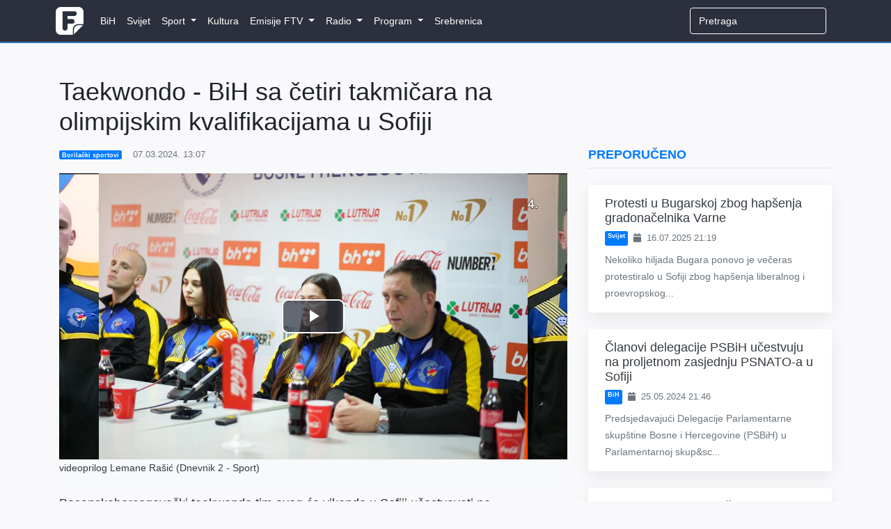

--- FILE ---
content_type: text/html; charset=UTF-8
request_url: https://federalna.ba/taekwondo-bih-sa-cetiri-takmicara-na-olimpijskim-kvalifikacijama-u-sofiji-7dhdi
body_size: 10991
content:
<!DOCTYPE html>
<html lang="en">
<head>
    <meta charset="utf-8">
    <meta http-equiv="X-UA-Compatible" content="IE=edge">
    <meta name="viewport" content="width=device-width, initial-scale=1">
    <meta name="keywords" content="Dnevnik, ftv, federalna, federalnaTV, federalna.ba, emisije, vijesti, BiH">
    <meta name="description" content="Savez je  u ovoj godini izdvojio više od 160.000 KM za sportiste">

    <!-- CSRF Token -->
    <meta name="csrf-token" content="Xat9v7a7NLpSzfCI4Tx11U4rI4x3S6Z6l1cZ4KBC">

        <meta property="og:url" content="https://federalna.ba/taekwondo-bih-sa-cetiri-takmicara-na-olimpijskim-kvalifikacijama-u-sofiji-7dhdi">
    <meta property="og:title" content="Taekwondo - BiH sa četiri takmičara na olimpijskim kvalifikacijama u Sofiji">
    <meta property="og:site_name" content="Federalna">
    <meta property="og:description" content="Savez je  u ovoj godini izdvojio više od 160.000 KM za sportiste">
    <meta property="og:image" content="https://media.federalna.ba/storage/l-df269bffef51ada147541f19334024c2-1709813193.jpeg">

    <link rel="shortcut icon" href="/images/favicon.ico">

    <title>Taekwondo - BiH sa četiri takmičara na olimpijskim kvalifikacijama u Sofiji</title>

    <link rel="stylesheet" href="/css/home.css?id=61d3c9eb128de253d84f">
    <link rel="stylesheet" href="/css/themes/gray-theme.css?id=016e004f62cbaa162f50">

    <!-- Scripts -->
    <script>
        window.Language = 'bs';

        window.Laravel = {"csrfToken":"Xat9v7a7NLpSzfCI4Tx11U4rI4x3S6Z6l1cZ4KBC"}    </script>
	
	          <!--    {{site-name}}   -->
<script type="text/javascript">
/* <![CDATA[ */
(function() {
  window.dm=window.dm||{AjaxData:[]};
  window.dm.AjaxEvent=function(et,d,ssid,ad){
    dm.AjaxData.push({et:et,d:d,ssid:ssid,ad:ad});
    if(typeof window.DotMetricsObj != 'undefined') {DotMetricsObj.onAjaxDataUpdate();}
  };
  var d=document,
  h=d.getElementsByTagName('head')[0],
  s=d.createElement('script');
  s.type='text/javascript';
  s.async=true;
  s.src='https://script.dotmetrics.net/door.js?id=16269';
  h.appendChild(s);
}());
/* ]]> */
</script>
     
	<script async src="https://pagead2.googlesyndication.com/pagead/js/adsbygoogle.js?client=ca-pub-1350178552617311" crossorigin="anonymous"></script>
    <style>
.sidebar-content {
    width: 100%;
    transition: margin-top 0.3s ease;
    opacity: 0;
}

.sidebar-content.visible {
    opacity: 1;
}

@media (max-width: 991.98px) {
    .sidebar-content {
        margin-top: 0 !important;
        opacity: 1 !important;
    }
}
</style>
</head>
<body>
    <div id="fb-root"></div>

<script>
    (function(d, s, id) {
        let js, fjs = d.getElementsByTagName(s)[0];
        if (d.getElementById(id)) return;
        js = d.createElement(s); js.id = id;
        js.src = 'https://connect.facebook.net/en_US/sdk.js#xfbml=1&version=v3.0';
        fjs.parentNode.insertBefore(js, fjs);
    }(document, 'script', 'facebook-jssdk'));
</script>
    <div id="app">
        <nav class="navbar navbar-expand-lg navbar-dark">
    <div class="container">
        <a class="navbar-brand" href="https://federalna.ba">
            <img width="40px" data-src="/images/logo.png" src="/images/logo.png" alt="RTV Logo" class="logo"/>
        </a>

        <button
            class="navbar-toggler"
            type="button"
            data-toggle="collapse"
            data-target="#app-navbar-collapse"
            aria-expanded="false"
            aria-label="Toggle navigation"
        >
            <i class="fas fa-bars"></i>
        </button>

        <div class="collapse navbar-collapse" id="app-navbar-collapse">
            <home-nav :nav_items="[{&quot;id&quot;:13,&quot;parent_id&quot;:null,&quot;category_id&quot;:16,&quot;name&quot;:&quot;BiH&quot;,&quot;url&quot;:&quot;https:\/\/federalna.ba\/category\/bih&quot;,&quot;ordinal_number&quot;:1,&quot;children&quot;:[]},{&quot;id&quot;:14,&quot;parent_id&quot;:null,&quot;category_id&quot;:15,&quot;name&quot;:&quot;Svijet&quot;,&quot;url&quot;:&quot;https:\/\/federalna.ba\/category\/svijet&quot;,&quot;ordinal_number&quot;:2,&quot;children&quot;:[]},{&quot;id&quot;:7,&quot;parent_id&quot;:null,&quot;category_id&quot;:19,&quot;name&quot;:&quot;Sport&quot;,&quot;url&quot;:&quot;https:\/\/federalna.ba\/category\/sport&quot;,&quot;ordinal_number&quot;:3,&quot;children&quot;:[{&quot;id&quot;:18,&quot;parent_id&quot;:7,&quot;category_id&quot;:27,&quot;name&quot;:&quot;Fudbal&quot;,&quot;url&quot;:&quot;https:\/\/federalna.ba\/category\/sport\/fudbal&quot;,&quot;ordinal_number&quot;:1,&quot;children&quot;:[]},{&quot;id&quot;:19,&quot;parent_id&quot;:7,&quot;category_id&quot;:34,&quot;name&quot;:&quot;Ko\u0161arka&quot;,&quot;url&quot;:&quot;https:\/\/federalna.ba\/category\/sport\/kosarka&quot;,&quot;ordinal_number&quot;:2,&quot;children&quot;:[]},{&quot;id&quot;:20,&quot;parent_id&quot;:7,&quot;category_id&quot;:35,&quot;name&quot;:&quot;Rukomet&quot;,&quot;url&quot;:&quot;https:\/\/federalna.ba\/category\/sport\/rukomet&quot;,&quot;ordinal_number&quot;:2,&quot;children&quot;:[]},{&quot;id&quot;:21,&quot;parent_id&quot;:7,&quot;category_id&quot;:36,&quot;name&quot;:&quot;Tenis&quot;,&quot;url&quot;:&quot;https:\/\/federalna.ba\/category\/sport\/tenis&quot;,&quot;ordinal_number&quot;:3,&quot;children&quot;:[]},{&quot;id&quot;:82,&quot;parent_id&quot;:7,&quot;category_id&quot;:181,&quot;name&quot;:&quot;Odbojka&quot;,&quot;url&quot;:&quot;https:\/\/www.federalna.ba\/category\/sport\/odbojka&quot;,&quot;ordinal_number&quot;:4,&quot;children&quot;:[]},{&quot;id&quot;:25,&quot;parent_id&quot;:7,&quot;category_id&quot;:40,&quot;name&quot;:&quot;Ostali sportovi&quot;,&quot;url&quot;:&quot;https:\/\/federalna.ba\/category\/sport\/ostali-sportovi&quot;,&quot;ordinal_number&quot;:5,&quot;children&quot;:[]}]},{&quot;id&quot;:101,&quot;parent_id&quot;:null,&quot;category_id&quot;:17,&quot;name&quot;:&quot;Kultura&quot;,&quot;url&quot;:&quot;https:\/\/federalna.ba\/category\/kultura&quot;,&quot;ordinal_number&quot;:4,&quot;children&quot;:[]},{&quot;id&quot;:85,&quot;parent_id&quot;:null,&quot;category_id&quot;:18,&quot;name&quot;:&quot;Emisije FTV&quot;,&quot;url&quot;:&quot;https:\/\/www.federalna.ba\/category\/emisije&quot;,&quot;ordinal_number&quot;:5,&quot;children&quot;:[{&quot;id&quot;:102,&quot;parent_id&quot;:85,&quot;category_id&quot;:152,&quot;name&quot;:&quot;Art Kvart&quot;,&quot;url&quot;:&quot;https:\/\/federalna.ba\/category\/emisije\/ArtKvart&quot;,&quot;ordinal_number&quot;:1,&quot;children&quot;:[]},{&quot;id&quot;:103,&quot;parent_id&quot;:85,&quot;category_id&quot;:150,&quot;name&quot;:&quot;Blitzkultura&quot;,&quot;url&quot;:&quot;https:\/\/federalna.ba\/category\/emisije\/Blitzkultura&quot;,&quot;ordinal_number&quot;:2,&quot;children&quot;:[]},{&quot;id&quot;:104,&quot;parent_id&quot;:85,&quot;category_id&quot;:169,&quot;name&quot;:&quot;Bookstan&quot;,&quot;url&quot;:&quot;https:\/\/federalna.ba\/category\/emisije\/Bookstan&quot;,&quot;ordinal_number&quot;:3,&quot;children&quot;:[]},{&quot;id&quot;:105,&quot;parent_id&quot;:85,&quot;category_id&quot;:33,&quot;name&quot;:&quot;Dnevnik&quot;,&quot;url&quot;:&quot;https:\/\/federalna.ba\/category\/emisije\/dnevnik-ftv&quot;,&quot;ordinal_number&quot;:4,&quot;children&quot;:[]},{&quot;id&quot;:106,&quot;parent_id&quot;:85,&quot;category_id&quot;:32,&quot;name&quot;:&quot;Dnevnik D&quot;,&quot;url&quot;:&quot;https:\/\/federalna.ba\/category\/emisije\/dnevnik-d&quot;,&quot;ordinal_number&quot;:5,&quot;children&quot;:[]},{&quot;id&quot;:134,&quot;parent_id&quot;:85,&quot;category_id&quot;:161,&quot;name&quot;:&quot;Dobro jutro, BiH!&quot;,&quot;url&quot;:&quot;https:\/\/federalna.ba\/category\/dobrojutro&quot;,&quot;ordinal_number&quot;:6,&quot;children&quot;:[]},{&quot;id&quot;:107,&quot;parent_id&quot;:85,&quot;category_id&quot;:65,&quot;name&quot;:&quot;Dokumentarni program&quot;,&quot;url&quot;:&quot;https:\/\/federalna.ba\/category\/emisije\/dokumentarni-program&quot;,&quot;ordinal_number&quot;:7,&quot;children&quot;:[]},{&quot;id&quot;:108,&quot;parent_id&quot;:85,&quot;category_id&quot;:64,&quot;name&quot;:&quot;Federacija danas&quot;,&quot;url&quot;:&quot;https:\/\/federalna.ba\/category\/emisije\/federacija_danas&quot;,&quot;ordinal_number&quot;:8,&quot;children&quot;:[]},{&quot;id&quot;:109,&quot;parent_id&quot;:85,&quot;category_id&quot;:172,&quot;name&quot;:&quot;FTVinjeta&quot;,&quot;url&quot;:&quot;https:\/\/federalna.ba\/category\/emisije\/ftvinjeta&quot;,&quot;ordinal_number&quot;:9,&quot;children&quot;:[]},{&quot;id&quot;:110,&quot;parent_id&quot;:85,&quot;category_id&quot;:164,&quot;name&quot;:&quot;Hit jutra&quot;,&quot;url&quot;:&quot;https:\/\/federalna.ba\/category\/emisije\/hit jutra&quot;,&quot;ordinal_number&quot;:10,&quot;children&quot;:[]},{&quot;id&quot;:138,&quot;parent_id&quot;:85,&quot;category_id&quot;:253,&quot;name&quot;:&quot;In Music Puls&quot;,&quot;url&quot;:&quot;https:\/\/federalna.ba\/category\/emisije\/In-Music-Puls&quot;,&quot;ordinal_number&quot;:11,&quot;children&quot;:[]},{&quot;id&quot;:137,&quot;parent_id&quot;:85,&quot;category_id&quot;:254,&quot;name&quot;:&quot;Kuglanje&quot;,&quot;url&quot;:&quot;https:\/\/federalna.ba\/category\/emisije\/Kuglanje&quot;,&quot;ordinal_number&quot;:12,&quot;children&quot;:[]},{&quot;id&quot;:111,&quot;parent_id&quot;:85,&quot;category_id&quot;:149,&quot;name&quot;:&quot;Lovci na blago&quot;,&quot;url&quot;:&quot;https:\/\/federalna.ba\/category\/emisije\/Lovci na blago&quot;,&quot;ordinal_number&quot;:13,&quot;children&quot;:[]},{&quot;id&quot;:112,&quot;parent_id&quot;:85,&quot;category_id&quot;:189,&quot;name&quot;:&quot;Ljeto na Federalnoj&quot;,&quot;url&quot;:&quot;https:\/\/federalna.ba\/category\/emisije\/ljeto-na-federalnoj&quot;,&quot;ordinal_number&quot;:14,&quot;children&quot;:[]},{&quot;id&quot;:139,&quot;parent_id&quot;:85,&quot;category_id&quot;:256,&quot;name&quot;:&quot;Medijska i informacijska pismenost&quot;,&quot;url&quot;:&quot;https:\/\/federalna.ba\/category\/emisije\/medijska-i-informacijska-pismenost&quot;,&quot;ordinal_number&quot;:15,&quot;children&quot;:[]},{&quot;id&quot;:135,&quot;parent_id&quot;:85,&quot;category_id&quot;:251,&quot;name&quot;:&quot;Mimara&quot;,&quot;url&quot;:&quot;https:\/\/federalna.ba\/category\/emisije\/mimara&quot;,&quot;ordinal_number&quot;:16,&quot;children&quot;:[]},{&quot;id&quot;:113,&quot;parent_id&quot;:85,&quot;category_id&quot;:133,&quot;name&quot;:&quot;Minka Show&quot;,&quot;url&quot;:&quot;https:\/\/federalna.ba\/category\/emisije\/Minka-Show&quot;,&quot;ordinal_number&quot;:17,&quot;children&quot;:[]},{&quot;id&quot;:114,&quot;parent_id&quot;:85,&quot;category_id&quot;:66,&quot;name&quot;:&quot;Mozaik religija&quot;,&quot;url&quot;:&quot;https:\/\/federalna.ba\/category\/emisije\/mozaik-religija&quot;,&quot;ordinal_number&quot;:17,&quot;children&quot;:[]},{&quot;id&quot;:115,&quot;parent_id&quot;:85,&quot;category_id&quot;:31,&quot;name&quot;:&quot;Mre\u017ea&quot;,&quot;url&quot;:&quot;https:\/\/federalna.ba\/category\/emisije\/mreza&quot;,&quot;ordinal_number&quot;:18,&quot;children&quot;:[]},{&quot;id&quot;:116,&quot;parent_id&quot;:85,&quot;category_id&quot;:145,&quot;name&quot;:&quot;Na\u0111i prona\u0111i&quot;,&quot;url&quot;:&quot;https:\/\/federalna.ba\/category\/emisije\/nadji-pronadji&quot;,&quot;ordinal_number&quot;:19,&quot;children&quot;:[]},{&quot;id&quot;:136,&quot;parent_id&quot;:85,&quot;category_id&quot;:252,&quot;name&quot;:&quot;Nedjeljno popodne&quot;,&quot;url&quot;:&quot;https:\/\/federalna.ba\/category\/emisije\/nedjeljno-popodne&quot;,&quot;ordinal_number&quot;:20,&quot;children&quot;:[]},{&quot;id&quot;:117,&quot;parent_id&quot;:85,&quot;category_id&quot;:81,&quot;name&quot;:&quot;Neprovjereno&quot;,&quot;url&quot;:&quot;https:\/\/federalna.ba\/category\/emisije\/neprovjereno&quot;,&quot;ordinal_number&quot;:21,&quot;children&quot;:[]},{&quot;id&quot;:118,&quot;parent_id&quot;:85,&quot;category_id&quot;:null,&quot;name&quot;:&quot;Novogodi\u0161nji program&quot;,&quot;url&quot;:&quot;https:\/\/federalna.ba\/category\/emisije\/novogodisnji-program&quot;,&quot;ordinal_number&quot;:22,&quot;children&quot;:[]},{&quot;id&quot;:119,&quot;parent_id&quot;:85,&quot;category_id&quot;:250,&quot;name&quot;:&quot;No\u0107 Oscara&quot;,&quot;url&quot;:&quot;https:\/\/federalna.ba\/category\/emisije\/noc-oscara&quot;,&quot;ordinal_number&quot;:23,&quot;children&quot;:[]},{&quot;id&quot;:120,&quot;parent_id&quot;:85,&quot;category_id&quot;:30,&quot;name&quot;:&quot;Odgovorite ljudima&quot;,&quot;url&quot;:&quot;https:\/\/federalna.ba\/category\/emisije\/odgovorite-ljudima&quot;,&quot;ordinal_number&quot;:24,&quot;children&quot;:[]},{&quot;id&quot;:121,&quot;parent_id&quot;:85,&quot;category_id&quot;:190,&quot;name&quot;:&quot;Parlament&quot;,&quot;url&quot;:&quot;https:\/\/federalna.ba\/category\/emisije\/Parlament&quot;,&quot;ordinal_number&quot;:25,&quot;children&quot;:[]},{&quot;id&quot;:122,&quot;parent_id&quot;:85,&quot;category_id&quot;:143,&quot;name&quot;:&quot;Plenum&quot;,&quot;url&quot;:&quot;https:\/\/federalna.ba\/category\/emisije\/plenum&quot;,&quot;ordinal_number&quot;:26,&quot;children&quot;:[]},{&quot;id&quot;:123,&quot;parent_id&quot;:85,&quot;category_id&quot;:139,&quot;name&quot;:&quot;Prete\u017eno vedro&quot;,&quot;url&quot;:&quot;https:\/\/federalna.ba\/category\/emisije\/pretezno-vedro&quot;,&quot;ordinal_number&quot;:27,&quot;children&quot;:[]},{&quot;id&quot;:124,&quot;parent_id&quot;:85,&quot;category_id&quot;:147,&quot;name&quot;:&quot;Put ka EU&quot;,&quot;url&quot;:&quot;https:\/\/federalna.ba\/category\/emisije\/put-ka-eu&quot;,&quot;ordinal_number&quot;:28,&quot;children&quot;:[]},{&quot;id&quot;:125,&quot;parent_id&quot;:85,&quot;category_id&quot;:155,&quot;name&quot;:&quot;Rezime&quot;,&quot;url&quot;:&quot;https:\/\/federalna.ba\/category\/emisije\/Rezime&quot;,&quot;ordinal_number&quot;:29,&quot;children&quot;:[]},{&quot;id&quot;:126,&quot;parent_id&quot;:85,&quot;category_id&quot;:175,&quot;name&quot;:&quot;Rezime sedmice&quot;,&quot;url&quot;:&quot;https:\/\/federalna.ba\/category\/emisije\/RezimeSedmice&quot;,&quot;ordinal_number&quot;:30,&quot;children&quot;:[]},{&quot;id&quot;:127,&quot;parent_id&quot;:85,&quot;category_id&quot;:156,&quot;name&quot;:&quot;Robin Hud&quot;,&quot;url&quot;:&quot;https:\/\/federalna.ba\/category\/emisije\/Robin-Hud&quot;,&quot;ordinal_number&quot;:31,&quot;children&quot;:[]},{&quot;id&quot;:128,&quot;parent_id&quot;:85,&quot;category_id&quot;:26,&quot;name&quot;:&quot;Sportski blok nakon Dnevnika&quot;,&quot;url&quot;:&quot;https:\/\/federalna.ba\/category\/emisije\/sport-nakon-dnevnika&quot;,&quot;ordinal_number&quot;:32,&quot;children&quot;:[]},{&quot;id&quot;:133,&quot;parent_id&quot;:85,&quot;category_id&quot;:134,&quot;name&quot;:&quot;Sportski magazin&quot;,&quot;url&quot;:&quot;https:\/\/federalna.ba\/category\/emisije\/sport-emisije&quot;,&quot;ordinal_number&quot;:33,&quot;children&quot;:[]},{&quot;id&quot;:129,&quot;parent_id&quot;:85,&quot;category_id&quot;:137,&quot;name&quot;:&quot;Svako dobro&quot;,&quot;url&quot;:&quot;https:\/\/federalna.ba\/category\/emisije\/Svako-dobro&quot;,&quot;ordinal_number&quot;:34,&quot;children&quot;:[]},{&quot;id&quot;:130,&quot;parent_id&quot;:85,&quot;category_id&quot;:138,&quot;name&quot;:&quot;Svijet&quot;,&quot;url&quot;:&quot;https:\/\/federalna.ba\/category\/emisije\/svijet-emisije&quot;,&quot;ordinal_number&quot;:35,&quot;children&quot;:[]},{&quot;id&quot;:141,&quot;parent_id&quot;:85,&quot;category_id&quot;:255,&quot;name&quot;:&quot;Tragovima poznatih ljudi&quot;,&quot;url&quot;:&quot;https:\/\/federalna.ba\/category\/emisije\/tragovima-poznatih-ljudi&quot;,&quot;ordinal_number&quot;:36,&quot;children&quot;:[]},{&quot;id&quot;:140,&quot;parent_id&quot;:85,&quot;category_id&quot;:257,&quot;name&quot;:&quot;U \u017eensko ime&quot;,&quot;url&quot;:&quot;https:\/\/federalna.ba\/category\/emisije\/u-zensko-ime&quot;,&quot;ordinal_number&quot;:37,&quot;children&quot;:[]},{&quot;id&quot;:131,&quot;parent_id&quot;:85,&quot;category_id&quot;:63,&quot;name&quot;:&quot;Zelena panorama&quot;,&quot;url&quot;:&quot;https:\/\/federalna.ba\/category\/emisije\/zelena-panorama&quot;,&quot;ordinal_number&quot;:38,&quot;children&quot;:[]},{&quot;id&quot;:132,&quot;parent_id&quot;:85,&quot;category_id&quot;:171,&quot;name&quot;:&quot;ZNZKVI&quot;,&quot;url&quot;:&quot;https:\/\/federalna.ba\/category\/emisije\/Znzkvi&quot;,&quot;ordinal_number&quot;:39,&quot;children&quot;:[]}]},{&quot;id&quot;:12,&quot;parent_id&quot;:null,&quot;category_id&quot;:20,&quot;name&quot;:&quot;Radio&quot;,&quot;url&quot;:&quot;https:\/\/federalna.ba\/category\/radio&quot;,&quot;ordinal_number&quot;:6,&quot;children&quot;:[{&quot;id&quot;:46,&quot;parent_id&quot;:12,&quot;category_id&quot;:101,&quot;name&quot;:&quot;Vijesti&quot;,&quot;url&quot;:&quot;https:\/\/federalna.ba\/category\/radio\/vijesti-federalnog-radija&quot;,&quot;ordinal_number&quot;:1,&quot;children&quot;:[{&quot;id&quot;:48,&quot;parent_id&quot;:46,&quot;category_id&quot;:103,&quot;name&quot;:&quot;Aktuelnosti&quot;,&quot;url&quot;:&quot;https:\/\/federalna.ba\/category\/radio\/aktuelnosti&quot;,&quot;ordinal_number&quot;:1}]},{&quot;id&quot;:92,&quot;parent_id&quot;:12,&quot;category_id&quot;:20,&quot;name&quot;:&quot;Emisije&quot;,&quot;url&quot;:&quot;https:\/\/www.federalna.ba\/category\/radio&quot;,&quot;ordinal_number&quot;:2,&quot;children&quot;:[{&quot;id&quot;:91,&quot;parent_id&quot;:92,&quot;category_id&quot;:105,&quot;name&quot;:&quot;Intervju na FR&quot;,&quot;url&quot;:&quot;https:\/\/www.federalna.ba\/category\/radio\/intervju-na-federalnom-radiju&quot;,&quot;ordinal_number&quot;:1},{&quot;id&quot;:47,&quot;parent_id&quot;:92,&quot;category_id&quot;:102,&quot;name&quot;:&quot;Otvoreni program&quot;,&quot;url&quot;:&quot;https:\/\/federalna.ba\/category\/radio\/otvoreni-program&quot;,&quot;ordinal_number&quot;:2},{&quot;id&quot;:93,&quot;parent_id&quot;:92,&quot;category_id&quot;:151,&quot;name&quot;:&quot;\u010citamo knjige&quot;,&quot;url&quot;:&quot;https:\/\/www.federalna.ba\/category\/radio\/citamo-knjige&quot;,&quot;ordinal_number&quot;:2}]}]},{&quot;id&quot;:10,&quot;parent_id&quot;:null,&quot;category_id&quot;:59,&quot;name&quot;:&quot;Program&quot;,&quot;url&quot;:&quot;https:\/\/federalna.ba\/category\/najave&quot;,&quot;ordinal_number&quot;:7,&quot;children&quot;:[{&quot;id&quot;:38,&quot;parent_id&quot;:10,&quot;category_id&quot;:null,&quot;name&quot;:&quot;TV program&quot;,&quot;url&quot;:&quot;https:\/\/federalna.ba\/emisije\/pregled&quot;,&quot;ordinal_number&quot;:1,&quot;children&quot;:[]},{&quot;id&quot;:40,&quot;parent_id&quot;:10,&quot;category_id&quot;:62,&quot;name&quot;:&quot;Najave&quot;,&quot;url&quot;:&quot;https:\/\/federalna.ba\/category\/najave&quot;,&quot;ordinal_number&quot;:2,&quot;children&quot;:[]}]},{&quot;id&quot;:98,&quot;parent_id&quot;:null,&quot;category_id&quot;:188,&quot;name&quot;:&quot;Srebrenica&quot;,&quot;url&quot;:&quot;https:\/\/federalna.ba\/category\/srebrenica-2025&quot;,&quot;ordinal_number&quot;:8,&quot;children&quot;:[]}]"></home-nav>

            <ul class="navbar-nav navbar-right">
                <form
                    class="form-inline my-2 my-lg-0 search"
                    role="search"
                    method="get"
                    action="https://federalna.ba/search"
                >
                  <input
                      class="form-control mr-sm-2 uzisearch"
                      type="search"
                      name="q"
                      placeholder="Pretraga" required
                  >
                </form>

                            </ul>
        </div>
    </div>
</nav>
        <div class="main">
            <div class="container">
    <div class="row">
        <div class="col-lg-8 mt-5">
            
               
                <h1 class="display-5 mb-3">
                    Taekwondo - BiH sa četiri takmičara na olimpijskim kvalifikacijama u Sofiji
                </h1>

                <div class="article-meta-reference">
                    <div class="mb-2 text-muted small d-flex flex-wrap align-items-center">
               <a href="https://federalna.ba/category/borilacki-sportovi" class="badge badge-primary mr-2 text-white text-decoration-none">
            Borilački sportovi
        </a>
    

    <span>
        <i class="fa fa-clock-o mr-1"></i>
        07.03.2024. 13:07
    </span>
</div>
                </div>
                
    <div class="jumbotron jumbotron-fluid mb-0 media-padding bg-light text-dark">
    <div class="container">
        <div class="row">
            <div class="col-lg-12 p-0">
                            <media :article="{&quot;id&quot;:141579,&quot;category_id&quot;:136,&quot;user_id&quot;:48,&quot;last_user_id&quot;:33,&quot;slug&quot;:&quot;taekwondo-bih-sa-cetiri-takmicara-na-olimpijskim-kvalifikacijama-u-sofiji-7dhdi&quot;,&quot;title&quot;:&quot;Taekwondo - BiH sa \u010detiri takmi\u010dara na olimpijskim kvalifikacijama u Sofiji&quot;,&quot;subtitle&quot;:null,&quot;content&quot;:&quot;&lt;p&gt;Bosanskohercegova\u010dki taekwondo tim ovog \u0107e vikenda u Sofiji u\u010destvovati na kvalifikacionom turniru za nastup na Olimpijskim igrama, koje \u0107e od&amp;nbsp;26. jula do 11. augusta ove godine biti odr\u017eane u Parizu.&lt;\/p&gt;\n&lt;p&gt;Boje reprezentacije BiH, koja danas putuju u Bugarsku, &amp;nbsp;\u0107e braniti \u010detvero takmi\u010dara -&amp;nbsp; D\u017eejla Maka&amp;scaron; (u kategoriji do 46 kg), &amp;nbsp;Petra \u017ddero (do 57), &amp;nbsp;Ned\u017ead Husi\u0107 (do 80 kg) i &amp;nbsp;Dinko &amp;Scaron;egedin (vi&amp;scaron;e od 80 kg).&lt;\/p&gt;\n&lt;p&gt;Nastup na OI izborit \u0107e samo finalisti turnira.&lt;\/p&gt;\n&lt;p&gt;\u010celnici Taekwondo saveza Bosne i Hercegovinre, trener i takmi\u010dari govorili su danas na pres-konferenciji o o\u010dekivanjima na turniru.&amp;nbsp; &amp;nbsp;&lt;\/p&gt;\n&lt;p&gt;Istaknuto je da se najvi&amp;scaron;e o\u010dekuje od bh. najboljeg borca Ned\u017eada Husi\u0107a, koji je na pro&amp;scaron;lim Olimpijskim igrama u Tokiju osvojio peto mjesto, &amp;scaron;to je najbolji dosada&amp;scaron;anji plasman bh. sportista na svim dosada&amp;scaron;njim nastupima na OI.&lt;\/p&gt;\n&lt;p&gt;Dvadesetdvogodi&amp;scaron;nji \u010dlan Taekwondo kluba Novi Grad iz Sarajeva na turniru u Sofiji postavljen je za drugog nosioca u kategoriji do 80 kg.&lt;\/p&gt;\n&lt;p&gt;U obra\u0107anju medijima Husi\u0107 je kazao da je zadnji dio priprema u trajnju osam dana obavio na&amp;nbsp; planini i da je spreman.&lt;\/p&gt;\n&lt;p&gt;- Znam da su i ostale kolege u timu spremni i da mogu da ostvare najbolje rezultate. Drago mi je &amp;scaron;to sam u zadnjem periodu uspio sa saniram povrede sa prethodnih turnira. Na meni je najve\u0107i pritisak, ali idem sa ciljem da pobijedim na turniru, &amp;nbsp;pritisak je &amp;nbsp;sastavni dio sporta, to je ne&amp;scaron;to sa \u010dime se moramo svakodnevno nositi. Na pro&amp;scaron;lim olimpijskim kvalifikacijama sam u&amp;scaron;ao rastere\u0107en,&amp;nbsp; bio sam najmla\u0111i, niko od mene nije o\u010dekivao plasman na OI. Sada je &amp;nbsp;mnogo ve\u0107i ulog. Jedan sam od nosilaca, na drugoj sam&amp;nbsp; poziciji, ali to ne mora ni&amp;scaron;ta da zna\u010di, jer ima mnogo boraca koji nisu dobro rangirani. Znam da protivnici sada imaju respekt prema meni i nastoja\u0107u to da&amp;nbsp; iskoristijm i poka\u017eem se u &amp;scaron;to boljem svjetlu u Sofiji &amp;ndash; kazao je Husi\u0107.&lt;\/p&gt;\n&lt;p&gt;Predsjedavaju\u0107i Predsjedni&amp;scaron;tva Taekwono saveza BiH August Orlovi\u0107 o\u010dekuje da \u0107e mlada ekipa BiH poku&amp;scaron;ati ostvariti dobar rezultat i izboriti plasman na olimpijski turnir.&amp;nbsp;&amp;nbsp;&lt;\/p&gt;\n&lt;p&gt;-&amp;nbsp; Nadamo se da \u0107e neko od na&amp;scaron;ih takmi\u010dara to ostvariti i napraviti&amp;nbsp; korak prema Parizu, koji svi o\u010dekujemo. To \u0107e bi izuzetno te\u017eak i mo\u017eda jedan od najte\u017eih turnira za na&amp;scaron;e natjecatelje jer se radi o samo jednom poku&amp;scaron;aju. Pred svim u\u010desnicima je jedan mali pritisak, ali mislim da \u0107e se izboriti sa tim i poku&amp;scaron;ati napraviti rezultat &amp;ndash; kazao je Orlovi\u0107.&lt;\/p&gt;\n&lt;p&gt;\u010clan Predsjedni&amp;scaron;tva Taekvondo saveza BiH Samir &amp;Scaron;ari\u0107 kazao da \u0107e BiH u Sofiji imati \u010detiri dobra takmi\u010dara za koje smatra da mogu napraviti vrhunski rezultat u kvalifikacijama, te da im je Savez obezbijedio sve uslove za kvalitetne pripreme.&amp;nbsp;&lt;\/p&gt;\n&lt;p&gt;- Savez je &amp;nbsp;u ovoj godini izdvojio vi&amp;scaron;e od 160.000 KM za na&amp;scaron;e sportiste. Inicijalno smo 20.000 KM ulo\u017eili u ovaj olimpijski tim za \u010devero na&amp;scaron;ih takmi\u010dara. Materijalno i finansijski kao i sa opremom im je sve obezbije\u0111eno, &amp;scaron;to im je bilo neophodno za pripreme. Vjerujem u ovaj na&amp;scaron; tim i smatram da \u0107emo se u nedjelju vratiti ponosno - kazao je &amp;Scaron;ari\u0107. &amp;nbsp;&lt;\/p&gt;\n&lt;p&gt;Svi predstavnici BiH na borili&amp;scaron;te izlaze u subotu, 9. marta.&lt;\/p&gt;\n&lt;p&gt;federalna.ba\/Fena&lt;\/p&gt;&quot;,&quot;media&quot;:&quot;https:\/\/media.federalna.ba\/storage\/2024\/mart\/07.03.2024\/d2 lemana.mp4&quot;,&quot;hot_media&quot;:null,&quot;media_source&quot;:null,&quot;media_description&quot;:&quot;videoprilog Lemane Ra\u0161i\u0107 (Dnevnik 2 - Sport)&quot;,&quot;thumbnail&quot;:&quot;https:\/\/media.federalna.ba\/storage\/l-df269bffef51ada147541f19334024c2-1709813193.jpeg&quot;,&quot;medium_img&quot;:&quot;https:\/\/media.federalna.ba\/storage\/slikice\/l-df269bffef51ada147541f19334024c2-1709813193-medium.jpeg&quot;,&quot;meta_description&quot;:&quot;Savez je \u00a0u ovoj godini izdvojio vi\u0161e od 160.000 KM za sportiste&quot;,&quot;is_draft&quot;:0,&quot;is_featured&quot;:0,&quot;is_hidden_from_home&quot;:0,&quot;slide_position&quot;:null,&quot;promo_position&quot;:null,&quot;created_at&quot;:&quot;2024-03-07T12:07:12.000000Z&quot;,&quot;updated_at&quot;:&quot;2025-03-19T15:47:57.000000Z&quot;,&quot;scheduled_at&quot;:null,&quot;expires_at&quot;:null,&quot;media_path&quot;:&quot;https:\/\/media.federalna.ba\/storage\/2024\/mart\/07.03.2024\/d2 lemana.mp4&quot;,&quot;thumbnail_path&quot;:&quot;https:\/\/media.federalna.ba\/storage\/l-df269bffef51ada147541f19334024c2-1709813193.jpeg&quot;,&quot;intro&quot;:&quot;Bosanskohercegova\u010dki taekwondo tim ovog \u0107e vikenda u Sofiji u\u010destvovati na kvalifikacionom turniru za nastup n...&quot;,&quot;large_intro&quot;:&quot;Bosanskohercegova\u010dki taekwondo tim ovog \u0107e vikenda u Sofiji u\u010destvovati na kvalifikacionom turniru za nastup na Olimpijskim igrama, koje \u0107e od&amp;nbsp;26. jula do 11. augusta ove godine biti odr\u017eane u Parizu.\nBoje reprezentacije BiH, koja danas putuju u Bugarsku, &amp;nbsp;\u0107e braniti \u010detvero takmi\u010dara -&amp;nb...&quot;,&quot;short_title&quot;:&quot;Taekwondo - BiH sa \u010detiri takmi\u010dara na olimpijskim kvalifikacijama u Sofiji&quot;,&quot;media_info&quot;:&quot;videoprilog Lemane Ra\u0161i\u0107 (Dnevnik 2 - Sport) &quot;,&quot;status&quot;:&quot;Aktivan&quot;,&quot;comments&quot;:[],&quot;tags&quot;:[{&quot;id&quot;:666,&quot;tag&quot;:&quot;Sofija&quot;,&quot;title&quot;:&quot;Sofija&quot;,&quot;meta_description&quot;:&quot;Sofija&quot;,&quot;created_at&quot;:&quot;2020-11-10T18:15:23.000000Z&quot;,&quot;updated_at&quot;:&quot;2020-11-10T18:15:23.000000Z&quot;,&quot;pivot&quot;:{&quot;taggable_id&quot;:141579,&quot;tag_id&quot;:666,&quot;taggable_type&quot;:&quot;articles&quot;}}],&quot;photos&quot;:[],&quot;category&quot;:{&quot;id&quot;:136,&quot;parent_id&quot;:19,&quot;name&quot;:&quot;Borila\u010dki sportovi&quot;,&quot;path&quot;:&quot;borilacki-sportovi&quot;,&quot;template&quot;:&quot;template-1&quot;,&quot;bg_image&quot;:null,&quot;is_dark&quot;:0,&quot;ordinal_number&quot;:null,&quot;sub_ordinal&quot;:null,&quot;description&quot;:&quot;Borila\u010dki sportovi&quot;,&quot;image_url&quot;:null,&quot;created_at&quot;:&quot;2020-11-24T10:28:58.000000Z&quot;,&quot;updated_at&quot;:&quot;2020-11-24T10:28:58.000000Z&quot;,&quot;text_class&quot;:&quot;text-black&quot;,&quot;bg_class&quot;:&quot;&quot;,&quot;hr_class&quot;:&quot;bt-1-black&quot;,&quot;bg_image_style&quot;:&quot;style=\&quot;background: url(&#039;&#039;) no-repeat center center fixed; background-size: cover; \&quot;&quot;,&quot;parent&quot;:{&quot;id&quot;:19,&quot;parent_id&quot;:null,&quot;name&quot;:&quot;Sport&quot;,&quot;path&quot;:&quot;sport&quot;,&quot;template&quot;:&quot;template-6&quot;,&quot;bg_image&quot;:null,&quot;is_dark&quot;:1,&quot;ordinal_number&quot;:4,&quot;sub_ordinal&quot;:null,&quot;description&quot;:null,&quot;image_url&quot;:null,&quot;created_at&quot;:&quot;2020-08-29T22:05:36.000000Z&quot;,&quot;updated_at&quot;:&quot;2025-07-28T12:12:35.000000Z&quot;,&quot;text_class&quot;:&quot;text-white&quot;,&quot;bg_class&quot;:&quot;bg-black&quot;,&quot;hr_class&quot;:&quot;bt-1-white&quot;,&quot;bg_image_style&quot;:&quot;style=\&quot;background: url(&#039;&#039;) no-repeat center center fixed; background-size: cover; \&quot;&quot;}}}" :is_audio="false"></media>
                    </div>

                    <div class="col-md-12 pl-0">
                <span class="d-block">
                    videoprilog Lemane Rašić (Dnevnik 2 - Sport) 
                </span>
            </div>
        </div>
    </div>
</div>
    <div class="col-lg-12 p-0">

                <div class="lead">
                    <p>Bosanskohercegovački taekwondo tim ovog će vikenda u Sofiji učestvovati na kvalifikacionom turniru za nastup na Olimpijskim igrama, koje će od&nbsp;26. jula do 11. augusta ove godine biti održane u Parizu.</p>
<p>Boje reprezentacije BiH, koja danas putuju u Bugarsku, &nbsp;će braniti četvero takmičara -&nbsp; Džejla Maka&scaron; (u kategoriji do 46 kg), &nbsp;Petra Ždero (do 57), &nbsp;Nedžad Husić (do 80 kg) i &nbsp;Dinko &Scaron;egedin (vi&scaron;e od 80 kg).</p>
<p>Nastup na OI izborit će samo finalisti turnira.</p>
<p>Čelnici Taekwondo saveza Bosne i Hercegovinre, trener i takmičari govorili su danas na pres-konferenciji o očekivanjima na turniru.&nbsp; &nbsp;</p>
<p>Istaknuto je da se najvi&scaron;e očekuje od bh. najboljeg borca Nedžada Husića, koji je na pro&scaron;lim Olimpijskim igrama u Tokiju osvojio peto mjesto, &scaron;to je najbolji dosada&scaron;anji plasman bh. sportista na svim dosada&scaron;njim nastupima na OI.</p>
<p>Dvadesetdvogodi&scaron;nji član Taekwondo kluba Novi Grad iz Sarajeva na turniru u Sofiji postavljen je za drugog nosioca u kategoriji do 80 kg.</p>
<p>U obraćanju medijima Husić je kazao da je zadnji dio priprema u trajnju osam dana obavio na&nbsp; planini i da je spreman.</p>
<p>- Znam da su i ostale kolege u timu spremni i da mogu da ostvare najbolje rezultate. Drago mi je &scaron;to sam u zadnjem periodu uspio sa saniram povrede sa prethodnih turnira. Na meni je najveći pritisak, ali idem sa ciljem da pobijedim na turniru, &nbsp;pritisak je &nbsp;sastavni dio sporta, to je ne&scaron;to sa čime se moramo svakodnevno nositi. Na pro&scaron;lim olimpijskim kvalifikacijama sam u&scaron;ao rasterećen,&nbsp; bio sam najmlađi, niko od mene nije očekivao plasman na OI. Sada je &nbsp;mnogo veći ulog. Jedan sam od nosilaca, na drugoj sam&nbsp; poziciji, ali to ne mora ni&scaron;ta da znači, jer ima mnogo boraca koji nisu dobro rangirani. Znam da protivnici sada imaju respekt prema meni i nastojaću to da&nbsp; iskoristijm i pokažem se u &scaron;to boljem svjetlu u Sofiji &ndash; kazao je Husić.</p>
<p>Predsjedavajući Predsjedni&scaron;tva Taekwono saveza BiH August Orlović očekuje da će mlada ekipa BiH poku&scaron;ati ostvariti dobar rezultat i izboriti plasman na olimpijski turnir.&nbsp;&nbsp;</p>
<p>-&nbsp; Nadamo se da će neko od na&scaron;ih takmičara to ostvariti i napraviti&nbsp; korak prema Parizu, koji svi očekujemo. To će bi izuzetno težak i možda jedan od najtežih turnira za na&scaron;e natjecatelje jer se radi o samo jednom poku&scaron;aju. Pred svim učesnicima je jedan mali pritisak, ali mislim da će se izboriti sa tim i poku&scaron;ati napraviti rezultat &ndash; kazao je Orlović.</p>
<p>Član Predsjedni&scaron;tva Taekvondo saveza BiH Samir &Scaron;arić kazao da će BiH u Sofiji imati četiri dobra takmičara za koje smatra da mogu napraviti vrhunski rezultat u kvalifikacijama, te da im je Savez obezbijedio sve uslove za kvalitetne pripreme.&nbsp;</p>
<p>- Savez je &nbsp;u ovoj godini izdvojio vi&scaron;e od 160.000 KM za na&scaron;e sportiste. Inicijalno smo 20.000 KM uložili u ovaj olimpijski tim za čevero na&scaron;ih takmičara. Materijalno i finansijski kao i sa opremom im je sve obezbijeđeno, &scaron;to im je bilo neophodno za pripreme. Vjerujem u ovaj na&scaron; tim i smatram da ćemo se u nedjelju vratiti ponosno - kazao je &Scaron;arić. &nbsp;</p>
<p>Svi predstavnici BiH na borili&scaron;te izlaze u subotu, 9. marta.</p>
<p>federalna.ba/Fena</p>
                </div>

                <div class="mb-3">
            <span class="badge badge-primary">
            Sofija
        </span>
    </div>
                <div class="mb-3">
                <div
    class="fb-share-button"
    data-href="https://federalna.ba/taekwondo-bih-sa-cetiri-takmicara-na-olimpijskim-kvalifikacijama-u-sofiji-7dhdi"
    data-layout="button_count"
    data-size="small"
    data-mobile-iframe="true"
>
    <a
        target="_blank"
        href="https://www.facebook.com/sharer/sharer.phpu=http%3A%2F%2Ffederalna.ba%2Ftaekwondo-bih-sa-cetiri-takmicara-na-olimpijskim-kvalifikacijama-u-sofiji-7dhdi&amp;amp;src=sdkpreparse"
        class="fb-xfbml-parse-ignore">
        Podijeli
    </a>
</div>                </div>

                <comment
                    v-if="false"
                    class="mt-5"
                    title="Comments"
                    commentable-type="articles"
                    commentable-id="141579"
                    site-key="6LesS-MUAAAAACnkBU9hLbgfy2DYyENxSdgZwgg7"
                    ip="172.69.130.137"
                    user-id=""
                    can-manage=""
                >
                </comment>
            </div>
            </div>
        
            <div class="col-md-4 mt-4 sidebar-container">
                <div class="sidebar-content">
                                            <div class="row">
    
    <div class="col-12 mb-3">
        <h5 class="text-uppercase font-weight-bold text-primary border-bottom pb-2">
            Preporučeno
        </h5>
    </div>

    
    <div class="col-12">
                    <div class="card border-0 shadow-lg mb-4 article-card hover-shadow">
                <div class="row no-gutters">
                  

                    
                    <div class="col-md-12">
                        <div class="card-body py-3 px-4">
                            
                            
                            
                            <h5 class="card-title mb-2">
                                <a href="https://federalna.ba/protesti-u-bugarskoj-zbog-hapsenja-gradonacelnika-varne-o7dwz" class="text-dark text-decoration-none">
                                    Protesti u Bugarskoj zbog hapšenja gradonačelnika Varne
                                </a>
                            </h5>

                            
                            <div class="d-flex flex-wrap text-muted small mb-2">
                                          <a href="https://federalna.ba/category/svijet" class="badge badge-primary mr-2 text-white text-decoration-none">
            Svijet
        </a>
    
                                <span>
                                    <i class="fa fa-calendar mr-1"></i>
                                    16.07.2025 21:19
                                </span>
                            </div>

                            
                            <p class="card-text text-muted mb-0">
                                Nekoliko hiljada Bugara ponovo je večeras protestiralo u Sofiji zbog hap&scaron;enja liberalnog i proevropskog...
                            </p>
                        </div>
                    </div>
                </div>
            </div>
                    <div class="card border-0 shadow-lg mb-4 article-card hover-shadow">
                <div class="row no-gutters">
                  

                    
                    <div class="col-md-12">
                        <div class="card-body py-3 px-4">
                            
                            
                            
                            <h5 class="card-title mb-2">
                                <a href="https://federalna.ba/clanovi-delegacije-psbih-ucestvuju-na-proljetnom-zasjednju-psnato-a-u-sofiji-xf3vs" class="text-dark text-decoration-none">
                                    Članovi delegacije PSBiH učestvuju na proljetnom zasjednju PSNATO-a u Sofiji
                                </a>
                            </h5>

                            
                            <div class="d-flex flex-wrap text-muted small mb-2">
                                          <a href="https://federalna.ba/category/bih" class="badge badge-primary mr-2 text-white text-decoration-none">
            BiH
        </a>
    
                                <span>
                                    <i class="fa fa-calendar mr-1"></i>
                                    25.05.2024 21:46
                                </span>
                            </div>

                            
                            <p class="card-text text-muted mb-0">
                                Predsjedavajući Delegacije Parlamentarne skup&scaron;tine Bosne i Hercegovine (PSBiH) u Parlamentarnoj skup&sc...
                            </p>
                        </div>
                    </div>
                </div>
            </div>
                    <div class="card border-0 shadow-lg mb-4 article-card hover-shadow">
                <div class="row no-gutters">
                  

                    
                    <div class="col-md-12">
                        <div class="card-body py-3 px-4">
                            
                            
                            
                            <h5 class="card-title mb-2">
                                <a href="https://federalna.ba/tekvando-niko-od-nasih-predstavnika-nije-ostvario-plasman-na-igre-zgvji" class="text-dark text-decoration-none">
                                    Tekvando: Niko od naših predstavnika nije ostvario plasman na Igre
                                </a>
                            </h5>

                            
                            <div class="d-flex flex-wrap text-muted small mb-2">
                                          <a href="https://federalna.ba/category/borilacki-sportovi" class="badge badge-primary mr-2 text-white text-decoration-none">
            Borilački sportovi
        </a>
    
                                <span>
                                    <i class="fa fa-calendar mr-1"></i>
                                    09.03.2024 20:46
                                </span>
                            </div>

                            
                            <p class="card-text text-muted mb-0">
                                Četvero na&scaron;ih tekvandoista danas je u Sofiji nastupilo na kvalifikacionom turniru za plasman na Olimpij...
                            </p>
                        </div>
                    </div>
                </div>
            </div>
                    <div class="card border-0 shadow-lg mb-4 article-card hover-shadow">
                <div class="row no-gutters">
                  

                    
                    <div class="col-md-12">
                        <div class="card-body py-3 px-4">
                            
                            
                            
                            <h5 class="card-title mb-2">
                                <a href="https://federalna.ba/desetine-povrijedenih-i-33-uhapsena-navijaca-u-naredima-u-sofiji-wbbxj" class="text-dark text-decoration-none">
                                    Desetine povrijeđenih i 33 uhapšena navijača u naredima u Sofiji
                                </a>
                            </h5>

                            
                            <div class="d-flex flex-wrap text-muted small mb-2">
                                          <a href="https://federalna.ba/category/fudbal" class="badge badge-primary mr-2 text-white text-decoration-none">
            Fudbal
        </a>
    
                                <span>
                                    <i class="fa fa-calendar mr-1"></i>
                                    17.11.2023 12:10
                                </span>
                            </div>

                            
                            <p class="card-text text-muted mb-0">
                                Gotovo 60 policajaca i navijača povrijeđeno je u neredima u Sofiji uoči fudbalske utakmice Bugarske i Mađarske...
                            </p>
                        </div>
                    </div>
                </div>
            </div>
                    <div class="card border-0 shadow-lg mb-4 article-card hover-shadow">
                <div class="row no-gutters">
                  

                    
                    <div class="col-md-12">
                        <div class="card-body py-3 px-4">
                            
                            
                            
                            <h5 class="card-title mb-2">
                                <a href="https://federalna.ba/u-sofiji-pronadeni-dijelovi-tijela-magnata-kriptovaluta-drugi-takav-slucaj-nakon-onog-u-argentini-zf6sa" class="text-dark text-decoration-none">
                                    U Sofiji pronađeni dijelovi tijela magnata kriptovaluta
                                </a>
                            </h5>

                            
                            <div class="d-flex flex-wrap text-muted small mb-2">
                                          <a href="https://federalna.ba/category/svijet" class="badge badge-primary mr-2 text-white text-decoration-none">
            Svijet
        </a>
    
                                <span>
                                    <i class="fa fa-calendar mr-1"></i>
                                    17.08.2023 08:43
                                </span>
                            </div>

                            
                            <p class="card-text text-muted mb-0">
                                U glavnom gradu Bugarske Sofiji pronađeno je raskomadano tijelo magnata kriptovaluta, navodi Sky News.&nbsp;
P...
                            </p>
                        </div>
                    </div>
                </div>
            </div>
                    <div class="card border-0 shadow-lg mb-4 article-card hover-shadow">
                <div class="row no-gutters">
                  

                    
                    <div class="col-md-12">
                        <div class="card-body py-3 px-4">
                            
                            
                            
                            <h5 class="card-title mb-2">
                                <a href="https://federalna.ba/sedam-skola-u-sofiji-primile-prijetnju-bombom-kvnni" class="text-dark text-decoration-none">
                                    Sedam škola u Sofiji primile prijetnju bombom
                                </a>
                            </h5>

                            
                            <div class="d-flex flex-wrap text-muted small mb-2">
                                          <a href="https://federalna.ba/category/svijet" class="badge badge-primary mr-2 text-white text-decoration-none">
            Svijet
        </a>
    
                                <span>
                                    <i class="fa fa-calendar mr-1"></i>
                                    04.04.2023 11:58
                                </span>
                            </div>

                            
                            <p class="card-text text-muted mb-0">
                                Direktori sedam &scaron;kola u glavnom gradu Bugarske, Sofiji, ponovo su primili prijetnje bombom, saopćila je...
                            </p>
                        </div>
                    </div>
                </div>
            </div>
            </div>
</div>


                                    </div>
            </div>
      </div>
</div>
        </div>

        <footer id="footer" class="footer">
    <div class="container">
        <div class="row align-items-center"  style="min-height: 390px;">
            <div class="col-md-4 my-md-5 mt-3 my-2 text-center text-md-start">
                <a href="/dashboard" class="text-light text-decoration-none d-block mt-3">
                    <i class="fas fa-door-open fa-2x d-block mb-2"></i>
                    <small>Prijava</small>
                </a>
            </div>

            <div class="col-md-4 my-md-5 my-2 text-center text-md-left">
                <div class="row justify-content-center justify-content-md-start mt-3">
                    <div class="col-4 text-center">
                        <a href="https://www.facebook.com/federalna/" target="_blank"
                            class="text-light text-decoration-none d-block">
                            <i class="fab fa-facebook fa-2x d-block mb-2"></i>
                            <small>Facebook</small>
                        </a>
                    </div>

                    <div class="col-4 text-center">
                        <a href="https://www.youtube.com/channel/UC5W7u2h4S8dx9NL0qOCW4pQ" target="_blank"
                            class="text-light text-decoration-none d-block">
                            <i class="fab fa-youtube fa-2x d-block mb-2"></i>
                            <small>Youtube</small>
                        </a>
                    </div>

                    <div class="col-4 text-center">
                        <a href="https://www.instagram.com/federalnaba" target="_blank"
                            class="text-light text-decoration-none d-block">
                            <i class="fab fa-instagram fa-2x d-block mb-2"></i>
                            <small>Instagram</small>
                        </a>
                    </div>

                </div>
            </div>

            <div class="col-md-4 my-3 text-center text-md-start">
                <img src="/images/logo.png" alt="RTV Logo" class="footer-logo logo mb-3 w-50">

                <p class="mb-0 small">
                    Redakcija federalna.ba <br>
                    Bulevar Meše Selimovića 12 <br>
                    71000 Sarajevo <br>
                    <a href="/cdn-cgi/l/email-protection#4e3c2b2a2f252d27242f0e282b2a2b3c2f22202f602c2f" class="text-light text-decoration-underline">
                        <span class="__cf_email__" data-cfemail="aedccbcacfc5cdc7c4cfeec8cbcacbdccfc2c0cf80cccf">[email&#160;protected]</span>
                    </a>
                </p>
            </div>
        </div>
    </div>

    <div class="copy-right text-center">
        <div class="container">
            <div class="row">
                <div class="col-md-6 copy-right-info">
                    <div class="vertical-center">
                        © Federalna 2025. Sva prava zadržana
                    </div>
                </div>

                <div class="col-md-6">
                    <ul class="sub-links vertical-center">
                        <li>
                            <a href="/o-nama/impressum">
                                Impressum
                            </a>
                        </li>

                        <li>
                            <a href="/o-nama/marketing">
                                Marketing
                            </a>
                        </li>

                        <li>
                            <a href="http://www.rtvfbih.ba/loc/" target="_blank">
                                RTVFBiH
                            </a>
                        </li>
                    </ul>
                </div>
            </div>
        </div>
    </div>
</footer>    </div>

    <!-- Scripts -->
    <script data-cfasync="false" src="/cdn-cgi/scripts/5c5dd728/cloudflare-static/email-decode.min.js"></script><script src="/js/home.js?id=242914992ad99066ed77"></script>

        <script>
        hljs.initHighlightingOnLoad();
    </script>

    <script>
document.addEventListener('DOMContentLoaded', function() {
    const metaReference = document.querySelector('.article-meta-reference');
    const sidebarContent = document.querySelector('.sidebar-content');
    const sidebarContainer = document.querySelector('.sidebar-container');
    
    if (!metaReference || !sidebarContent) return;

    function alignSidebar() {
        const metaRect = metaReference.getBoundingClientRect();
        const containerRect = sidebarContainer.getBoundingClientRect();
        const scrollY = window.scrollY;
        
        const metaTop = metaRect.top + scrollY;
        const containerTop = containerRect.top + scrollY;
        const offsetDifference = metaTop - containerTop;
        
        if (window.innerWidth >= 992 && offsetDifference > 0) {
            sidebarContent.style.marginTop = offsetDifference + 'px';
            sidebarContent.style.position = 'static'; 
        } else {
            sidebarContent.style.marginTop = '0px';
        }
        
        sidebarContent.classList.add('visible');
    }

    setTimeout(alignSidebar, 10);
    
    window.addEventListener('scroll', alignSidebar);
    window.addEventListener('resize', alignSidebar);
});
    </script>
    
    <script>
        $(function () {
            $("[data-toggle='tooltip']").tooltip();
        });
    </script>

           <!-- Global site tag (gtag.js) - Google Analytics -->
        <script async src="https://www.googletagmanager.com/gtag/js?id=G-5X2ES5FHMB"></script>
        <script>
            window.dataLayer = window.dataLayer || [];
            function gtag(){dataLayer.push(arguments);}
            gtag('js', new Date());

            gtag('config', 'G-5X2ES5FHMB');
        </script>
    

    <script type="module">
        import { initializeApp } from "https://www.gstatic.com/firebasejs/9.2.0/firebase-app.js";
        import { getMessaging, onMessage, getToken } from "https://www.gstatic.com/firebasejs/9.2.0/firebase-messaging.js";

        // Your web app's Firebase configuration
        const firebaseConfig = {
            apiKey: 'AIzaSyAlHUPEgbUSGAlIsITwXconyGDv6_rb6b4',
            authDomain: 'federalna-11ffa.firebaseapp.com',
            projectId: 'federalna-11ffa',
            storageBucket: 'federalna-11ffa.appspot.com',
            messagingSenderId: '55361940740',
            appId: '1:55361940740:web:f471ee088c42a2ee51b451'
        };
        const isEnabled = true;

        // Initialize Firebase
        if (isEnabled) {
            const app = initializeApp(firebaseConfig);
            const messaging = getMessaging(app)

            getToken(messaging, { vapidKey: 'BBdAOYESgaucNsmTPwNB-NED8ugiKSllaBAZz57mY0TrSTS_VnIPtUTG4oOKYdo2BMXYqIh_wBIou95178qejRg' })
                .then(token => {
                    if(token !== localStorage.getItem('fcm_device_id')) {
                        if (localStorage.getItem('fcm_device_id')) {
                            unsubscribe().finally(() => subscribe(token))
                        }else {
                            subscribe(token);
                        }
                    }
                })
                .catch(error => {
                    if (error.message.includes('permission-blocked')) {
                        //If local storage is not empty unsubscribe
                        unsubscribe();
                    }else {
                        console.log(error.message)
                    }
                });

            onMessage(messaging, function (payload) {
                const title = payload.notification.title;
                const options = {
                    icon: '/images/favicon.ico'
                };

                const notification = new Notification(title, options);
                notification.onclick = function () {
                    console.log(payload);
                    window.open(payload.data['gcm.notification.url'])
                }
            });
        }

        function subscribe(token) {
            fetch('https://federalna.ba/fcm/subscribe', {
                method: 'POST',
                headers: {
                    'Content-Type': 'application/json',
                    'X-CSRF-TOKEN': 'Xat9v7a7NLpSzfCI4Tx11U4rI4x3S6Z6l1cZ4KBC'
                },
                body: JSON.stringify({
                    device_id: token
                })
            })
            .then(() => localStorage.setItem('fcm_device_id', token))
            .catch(() => console.log('Subscription error'))
        }

        async function unsubscribe() {
            return fetch('https://federalna.ba/fcm/unsubscribe', {
                method: 'POST',
                headers: {
                    'Content-Type': 'application/json',
                    'X-CSRF-TOKEN': 'Xat9v7a7NLpSzfCI4Tx11U4rI4x3S6Z6l1cZ4KBC'
                },
                body: JSON.stringify({
                    device_id: localStorage.getItem('fcm_device_id')
                })
            })
                .then(() => localStorage.removeItem('fcm_device_id'))
                .catch(() => console.log('Unsubscription error'))
        }
    </script>
<script defer src="https://static.cloudflareinsights.com/beacon.min.js/vcd15cbe7772f49c399c6a5babf22c1241717689176015" integrity="sha512-ZpsOmlRQV6y907TI0dKBHq9Md29nnaEIPlkf84rnaERnq6zvWvPUqr2ft8M1aS28oN72PdrCzSjY4U6VaAw1EQ==" data-cf-beacon='{"version":"2024.11.0","token":"9ed2fdb0223a45f292332a52e86f91d1","r":1,"server_timing":{"name":{"cfCacheStatus":true,"cfEdge":true,"cfExtPri":true,"cfL4":true,"cfOrigin":true,"cfSpeedBrain":true},"location_startswith":null}}' crossorigin="anonymous"></script>
</body>
</html>


--- FILE ---
content_type: text/html; charset=utf-8
request_url: https://www.google.com/recaptcha/api2/aframe
body_size: 267
content:
<!DOCTYPE HTML><html><head><meta http-equiv="content-type" content="text/html; charset=UTF-8"></head><body><script nonce="V1TCe888ksZ79hVE_ymkvQ">/** Anti-fraud and anti-abuse applications only. See google.com/recaptcha */ try{var clients={'sodar':'https://pagead2.googlesyndication.com/pagead/sodar?'};window.addEventListener("message",function(a){try{if(a.source===window.parent){var b=JSON.parse(a.data);var c=clients[b['id']];if(c){var d=document.createElement('img');d.src=c+b['params']+'&rc='+(localStorage.getItem("rc::a")?sessionStorage.getItem("rc::b"):"");window.document.body.appendChild(d);sessionStorage.setItem("rc::e",parseInt(sessionStorage.getItem("rc::e")||0)+1);localStorage.setItem("rc::h",'1764994831017');}}}catch(b){}});window.parent.postMessage("_grecaptcha_ready", "*");}catch(b){}</script></body></html>

--- FILE ---
content_type: text/css
request_url: https://federalna.ba/css/themes/gray-theme.css?id=016e004f62cbaa162f50
body_size: 135
content:
a{color:#000;text-decoration:none}.navbar{background-color:#2c303d;border-bottom:2px solid #337cc0}.card{display:inline-block}@media (min-width:576px){.jumbotron{padding:2rem!important}}.navbar-dark .navbar-nav a{color:#fff}.navbar-dark .navbar-nav a:focus,.navbar-dark .navbar-nav a:hover{color:#6289ad;background-color:transparent}.navbar-nav>li>.dropdown-menu{border:none}.navbar-nav>li>.dropdown-menu li a{color:#6289ad}.btn-success{color:#fff;background-color:#6289ad;border-color:#6289ad}.btn-success:hover{color:#fff;background-color:#4b6f91;border-color:#486a8a}.btn-primary{color:#fff;background-color:#34495e;border-color:#32465b}.btn-primary:hover{color:#fff;background-color:#22303d;border-color:#1c2833}.navbar-nav>li>.dropdown-menu>li:focus,.navbar-nav>li>.dropdown-menu>li:hover{text-decoration:none;background-color:#6289ad}.navbar-nav>li>.dropdown-menu>li:focus a,.navbar-nav>li>.dropdown-menu>li:hover a,.user-follow a.text{color:#fff}.form-control,.form-control:focus,input{border-width:2px;box-shadow:none;outline:0}.jumbotron.jumbotron-fluid{background-color:#2c303d}.search input{color:#fff;border:1px solid #fff;background-color:transparent}.search input::-moz-placeholder{color:#fff}.search input::placeholder{color:#fff}.search input::-ms-input-placeholder{color:#fff}.footer{background-color:#2c303d;color:#fff}.footer .copy-right{background-color:#141517}.footer a:hover{color:#6289ad}.bg-theme{background:#337cc0;color:#fff}